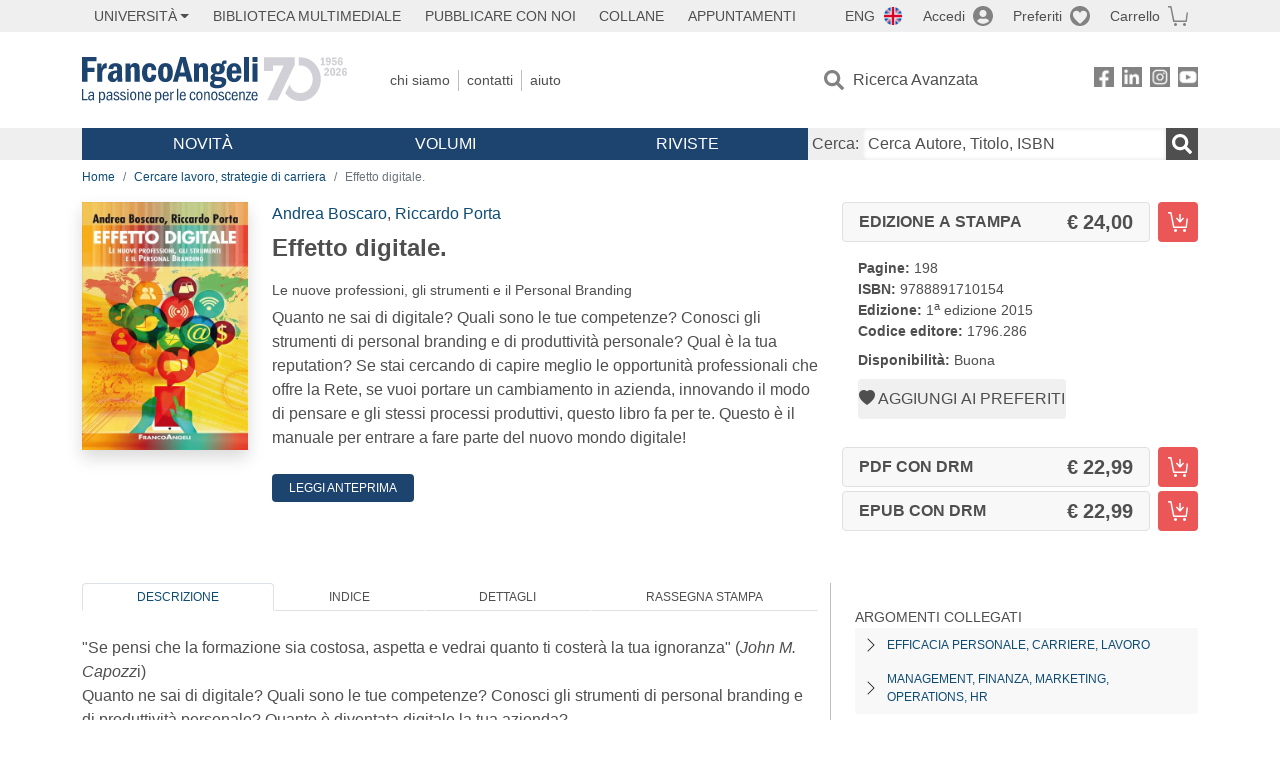

--- FILE ---
content_type: text/html; charset=utf-8
request_url: https://www.francoangeli.it/IsLibroInPreferiti/true/22430/2/24
body_size: -189
content:

        <button onclick="icone.preferiti.on()" hx-get="/preferiti/True/22430/2/24" hx-swap="outerHTML"
                class="btn preferiti-out cursor-pointer" style="padding:0">
            <i class="bi bi-heart-fill"></i>
            <span> Aggiungi ai preferiti</span>
        </button>


